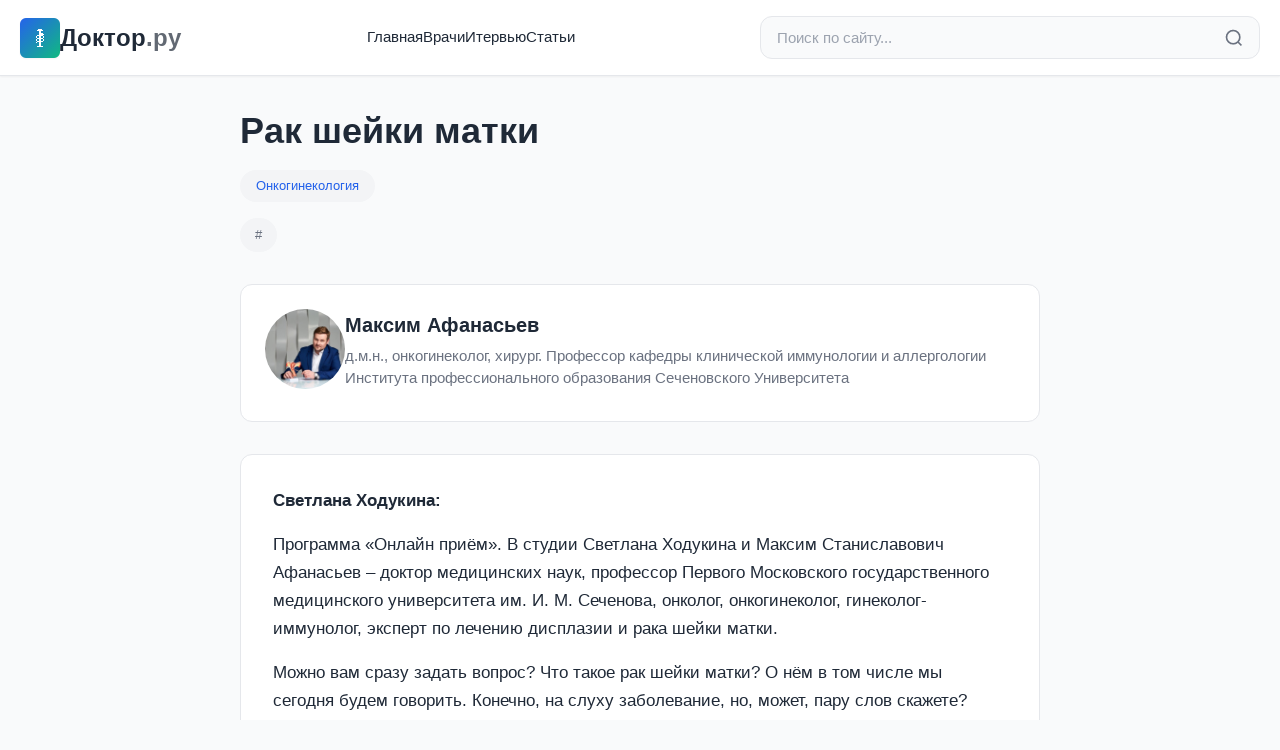

--- FILE ---
content_type: text/html; charset=utf-8
request_url: https://doctor.ru/view/58392/
body_size: 66498
content:
<!DOCTYPE html>
<html lang="ru">
<head>
  <meta charset="utf-8">
  <title>Рак шейки матки</title>

    <meta name="description" content="Как уберечь себя от рака? Опасен ли вирус папилломы человека? Какую диагностику необходимо проходить женщинам?">
  
  <meta http-equiv="X-UA-Compatible" content="IE=edge">
  <meta name="viewport" content="width=device-width, initial-scale=1, maximum-scale=5">

    <meta property="og:type" content="article">
  <meta property="og:title" content="Рак шейки матки">
  <meta property="og:url" content="https://doctor.ru/view/58392/">
  <meta property="og:site_name" content="Doctor.ru">
      <meta property="og:description" content="Как уберечь себя от рака? Опасен ли вирус папилломы человека? Какую диагностику необходимо проходить женщинам?">
  
  <meta name="yandex-verification" content="483babc5d94ee5f2">
  <meta name="verify-admitad" content="360c15ba67">

    <link rel="stylesheet" href="/css/modern.css?v=1">

    <script>
    window.yaContextCb = window.yaContextCb || []
  </script>
  <script src="https://yandex.ru/ads/system/context.js" async></script>
</head>

<body data-value="">
  
  <!--LiveInternet counter-->
  <script type="text/javascript">
    new Image().src = "//counter.yadro.ru/hit?r" +
      escape(document.referrer) + ((typeof(screen) == "undefined") ? "" :
        ";s" + screen.width + "*" + screen.height + "*" + (screen.colorDepth ?
          screen.colorDepth : screen.pixelDepth)) + ";u" + escape(document.URL) +
      ";h" + escape(document.title.substring(0, 80)) +
      ";" + Math.random();
  </script>
  <!--/LiveInternet-->

  <!-- Yandex.Metrika counter -->
  <script type="text/javascript">
    (function(d, w, c) {
      (w[c] = w[c] || []).push(function() {
        try {
          w.yaCounter42510819 = new Ya.Metrika({
            id: 42510819,
            clickmap: true,
            trackLinks: true,
            accurateTrackBounce: true,
            webvisor: true
          });
        } catch (e) {}
      });
      var n = d.getElementsByTagName("script")[0],
        s = d.createElement("script"),
        f = function() { n.parentNode.insertBefore(s, n); };
      s.type = "text/javascript";
      s.async = true;
      s.src = "https://mc.yandex.ru/metrika/watch.js";
      if (w.opera == "[object Opera]") {
        d.addEventListener("DOMContentLoaded", f, false);
      } else { f(); }
    })(document, window, "yandex_metrika_callbacks");
  </script>
  <noscript>
    <div><img src="https://mc.yandex.ru/watch/42510819" style="position:absolute; left:-9999px;" alt="" /></div>
  </noscript>
  <!-- /Yandex.Metrika counter -->
  

    <header class="header">
    <div class="header-container">
      <div class="header-top">
        <a href="/" class="logo">
          <div class="logo-icon">
            <svg width="24" height="24" viewBox="0 0 24 24" fill="currentColor" style="image-rendering: pixelated; image-rendering: crisp-edges;">
                                          <rect x="11" y="3" width="2" height="18" fill="currentColor"/>

                            <rect x="10" y="3" width="4" height="1" fill="currentColor"/>
              <rect x="9" y="4" width="6" height="1" fill="currentColor"/>

                                          <rect x="13" y="7" width="2" height="2" fill="currentColor"/>
              <rect x="15" y="8" width="1" height="1" fill="currentColor"/>

                            <rect x="9" y="9" width="2" height="1" fill="currentColor"/>
              <rect x="13" y="9" width="2" height="1" fill="currentColor"/>

              <rect x="8" y="10" width="1" height="2" fill="currentColor"/>
              <rect x="15" y="10" width="1" height="2" fill="currentColor"/>

              <rect x="9" y="12" width="2" height="1" fill="currentColor"/>
              <rect x="13" y="12" width="2" height="1" fill="currentColor"/>

              <rect x="8" y="13" width="1" height="2" fill="currentColor"/>
              <rect x="15" y="13" width="1" height="2" fill="currentColor"/>

              <rect x="9" y="15" width="2" height="1" fill="currentColor"/>
              <rect x="13" y="15" width="2" height="1" fill="currentColor"/>

                            <rect x="8" y="16" width="1" height="1" fill="currentColor"/>

                            <rect x="9" y="20" width="6" height="1" fill="currentColor"/>
            </svg>
          </div>
          <span>Доктор<span style="opacity:0.7">.ру</span></span>
        </a>

        <nav class="nav">
          <a href="/">Главная</a>
          <a href="/doctors">Врачи</a>
          <a href="/articles">Итервью</a>
          <a href="/pub">Статьи</a>
        </nav>

        <form action="/search" method="get" class="search-bar">
          <input
            type="search"
            name="search"
            class="search-input"
            placeholder="Поиск по сайту..."
            value=""
          >
          <button type="submit" class="search-btn" aria-label="Найти">
            <svg width="20" height="20" viewBox="0 0 24 24" fill="none" stroke="currentColor" stroke-width="2">
              <circle cx="11" cy="11" r="8"/>
              <path d="m21 21-4.35-4.35"/>
            </svg>
          </button>
        </form>

        <button class="mobile-menu-btn" aria-label="Меню">
          <svg width="24" height="24" viewBox="0 0 24 24" fill="none" stroke="currentColor" stroke-width="2">
            <line x1="3" y1="12" x2="21" y2="12"/>
            <line x1="3" y1="6" x2="21" y2="6"/>
            <line x1="3" y1="18" x2="21" y2="18"/>
          </svg>
        </button>
      </div>

      <div class="mobile-nav" id="mobileNav">
        <ul>
          <li><a href="/">Главная</a></li>
          <li><a href="/doctors">Врачи</a></li>
          <li><a href="/articles">Интервью</a></li>
          <li><a href="/pub">Статьи</a></li>
        </ul>
      </div>
    </div>
  </header>
<div class="container content-wrapper">
  <article class="article-view">
        <header class="article-view-header">
      <h1 class="article-view-title">Рак шейки матки</h1>
            <a href="/cat/27/" class="article-category-link">
        Онкогинекология
      </a>
                  <div class="tags">
                <a href="/tag/" class="tag">#</a>
                      </div>
          </header>

            <div class="article-author-card">
      <a href="/dossier/15014/" class="article-author-avatar">
                <img src="/uploads/guest_pic/2021/05/24/c6b1b2888b4d46a5a40db0216d52a884.jpeg" alt="Максим Афанасьев">
              </a>
      <div class="article-author-info">
        <a href="/dossier/15014/" class="article-author-name">
          Максим Афанасьев
        </a>
                <div class="article-author-about">д.м.н., онкогинеколог, хирург. Профессор кафедры клинической иммунологии и аллергологии Института профессионального образования Сеченовского Университета</div>
                      </div>

                </div>
    
        <div class="article-view-content">
      <p><strong>Светлана Ходукина: </strong></p>
<p>Программа &laquo;Онлайн приём&raquo;. В студии Светлана Ходукина и Максим Станиславович Афанасьев &ndash; доктор медицинских наук, профессор Первого Московского государственного медицинского университета им. И. М. Сеченова, онколог, онкогинеколог, гинеколог-иммунолог, эксперт по лечению дисплазии и рака шейки матки.</p>
<p>Можно вам сразу задать вопрос? Что такое рак шейки матки? О нём в том числе мы сегодня будем говорить. Конечно, на слуху заболевание, но, может, пару слов скажете?</p>
<p><strong>Максим Афанасьев: </strong></p>
<p>Рак шейки матки в структуре онкологической заболеваемости женских репродуктивных органов и в целом в онкологии занимает 2-ое место. Особенностью течения рака шейки матки является то, что в первую очередь это вирус-ассоциированное заболевание. В 98 % случаев это заболевание, которое вызывается вирусом папилломы человека, так называемым серотипом высокоонкогенного риска. Вторая особенность &mdash; это появление заболевания и его течение. Гинекологический рак бессимптомный, и рак шейки матки при нерегулярном посещении гинеколога становится серьёзным заболеванием. Заболеваемость раком шейки матки сейчас увеличивается. Это связано с тем, что пациенты не вовремя ходят к врачу, не проводят необходимые тесты, и когда уже появляются первые симптомы, при обращении к врачу уже констатируются 1-я, 2-я и более стадии рака шейки матки.</p>
<p><strong>Светлана Ходукина: </strong></p>
<p>Как часто надо ходить на гинекологические осмотры &ndash; раз в полгода, раз в год?</p>
<p><strong>Максим Афанасьев: </strong></p>
<p>Достаточно 1 раз в год.</p>
<p><strong>Светлана Ходукина: </strong></p>
<p>Если ходить 1 раз в год, то с большой вероятностью специалист заметит особенности, и они будут купированы и решены на ранних стадиях?</p>
<p><strong>Максим Афанасьев: </strong></p>
<p>Безусловно. Но, здесь надо сказать о необходимой прилежности пациенток, то есть раз в год надо посещать гинеколога. Со стороны коллег необходимо соблюдать, так называемый, стандарт обследования, или скрининг обследования, который обязательно нужно проводить любой девушке, женщине независимо от её жалоб. К таким обследованиям относится расширенная кольпоскопия, когда под прямым лучом света в 20-30-крантном увеличении оценивается состояние эпителия шейки матки, влагалища, вульвы, и проводятся необходимые тесты, такие как цитологическое исследование. Берется соскоб эпителиальных клеток с шейки матки, с вульвы, с влагалища, и морфолог оценивает на предмет атипии, на предмет отклонения этих клеток от нормальных.</p>
<p><strong>Светлана Ходукина: </strong></p>
<p>Если такие исследования проводить ежегодно, то с большой вероятностью всё будет замечено вовремя и прогнозы намного лучше.</p>
<p><strong>Максим Афанасьев: </strong></p>
<p>Вы правильно сказали про вероятность. Да, при регулярном посещении врача, при соблюдении врачом проводимых тестов вероятность пропустить заболевание сводится, практически, к нулю.</p>
<p><strong>Светлана Ходукина: </strong></p>
<p>Варьируется ли необходимость посещения или необходимость процедур в зависимости от возраста? Насколько молодая девушка, наличие или отсутствие детей, ведет половую жизнь или не ведёт ― есть ли особенности?</p>
<p><strong>Максим Афанасьев: </strong></p>
<p>Для обследования и исключения патологии шейки матки стандарт един для любой возрастной группы. С одной стороны, правила рекомендуют проходить эти тесты, начиная с 25-30 лет. На самом деле, у меня было много пациенток, у которых уже после 18-19 лет выявлялось присутствие острой папилломо-вирусной инфекции, которая может достаточно в краткие сроки перейти в предраковое состояние, дисплазию, и рак шейки матки. Правильным здесь является вопрос по поводу возрастных особенностей, потому что женщины, у которых отсутствует половая жизнь в течение длительного времени, считают, что у них проблем быть не может и перестают посещать гинеколога. Или, когда женщина входит в физиологический период менопаузы и перестаёт посещать гинеколога, отсутствует половая жизнь и так далее. Это неправильно. Врача все равно раз в год надо посещать, независимо от физиологического периода женщины: молодой репродуктивный, зрелый репродуктивный возраст, либо период пре- и постменопаузы.</p>
<p><strong>Светлана Ходукина: </strong></p>
<p>Вы упомянули про вирус папилломы человека. Это тоже распространённое заболевание, о котором часто говорят. Что это такое? Опасно ли это, всегда ли опасно?</p>
<p><strong>Максим Афанасьев: </strong></p>
<p>На сегодняшний день известно более 400 серотипов ВПЧ-инфекции. Так или иначе, речь идет, и за чем надо следить, это серотипы ВПЧ-инфекции высокого онкогенного риска. Уже проведены большие статистические исследования и доказана связь рака шейки матки с вирусом папилломы человека высокого онкогенного типа. Самыми основными среди них являются 16-ый и 18-ый типы. Появление этих вирусов на эпителии, на слизистых также не всегда напрямую говорит о том, что обязательно разовьется рак.</p>
<p><strong>Светлана Ходукина: </strong></p>
<p>Это как выглядело? Собирали всех женщин, у которых рак, и у большого их процента был вирус?</p>
<p><strong>Максим Афанасьев: </strong></p>
<p>В 98 % случаев. Это уже фундаментальное исследование, доказали. Также может быть наследственный фактор развития рака шейки матки, но основной пул составляют пациентки, причиной развития болезни у которых является вирус папилломы человека. Их надо вовремя выявлять. Врач-клиницист видит на осмотре клинические проявления вирусной инфекции на клеточном уровне.</p>
<p><strong>Светлана Ходукина: </strong></p>
<p>А если вирус папилломы человека имеется, но никаких проявлений или дискомфорта он не доставляет? Это тоже необходимо лечить?</p>
<p><strong>Максим Афанасьев: </strong></p>
<p>Сейчас модно проводить противовирусную терапию. На рынке много лекарств, в том числе иммуномодуляторов более 70-ти наименований. Но специфического противовирусного препарата прямого действия против папилломо-вирусной инфекции на сегодняшний день нет.</p>
<p><strong>Светлана Ходукина: </strong></p>
<p>По большому счёту, как и против любого вируса.</p>
<p><strong>Максим Афанасьев: </strong></p>
<p>Здесь дискутабельный вопрос. Но, именно против вируса папилломы человека лекарства прямого действия нет. Не зря в Америке не сертифицировано ни одно лекарство. На территории Америки вообще не занимаются лечением папилломо-вирусной инфекции. Поэтому надо обязательно следить. В своей практике я применяю метод фотодинамической терапии. Сейчас уже пролечил около 500 пациенток. Статистика выздоровления составляет 93 %, когда вылечивается и дисплазия шейки матки, и вирус папилломы человека, который её вызвал.</p>
<blockquote>
<p><strong>Статистика лечения методом фотодинамической терапии в 93 % случаев показывает выздоровление с устранением ВПЧ ― причины дисплазии шейки матки.</strong></p>
</blockquote>
<p><strong>Светлана Ходукина: </strong></p>
<p>С этого момента поподробнее. Можно сначала короткое определение, что такое дисплазия? Что-то гинекологическое?</p>
<p><strong>Максим Афанасьев: </strong></p>
<p>Дисплазия может быть не только шейки матки, может быть дисплазия любого эпителия. В частности, мы сейчас говорим об эпителии шейки матки. Может быть дисплазия эпителия желудка, что тоже является предраком. Любая слизистая, любой эпителий, в котором нарушается стратификация. У эпителия есть слои: базальный, промежуточный и поверхностный, где соответствующим образом расположены нормальные клетки. Эти клетки постоянно делятся. Нормальная потенция роста ― когда клетка из стволовой превращается в здоровую. Но, когда эпителий инфицирован вирусом, то потенция роста уже идет не в сторону здоровых клеток, а появляются, так называемые, атипичные клетки. От их расположения по отношению к базальному, промежуточному и плоскому слоям зависит степень или тяжесть развития дисплазии. Легкая степень дисплазии протекает только на уровне базальной мембраны, основы эпителия, а умеренная и тяжёлая степень дисплазии ― это когда поражаются все слои эпителия, появляются клетки с определёнными морфологическими характеристиками отклонений, когда появляются 2-хядерные клетки, появляются крупные ядра в клетках. Как раз, цитологическое исследование, которое проводит врач-гинеколог, входит в стандарт, помогает выявить эти клетки, когда нет ещё проявлений вируса. Пока нет проявлений вируса, это состояние можно наблюдать, потому что высока вероятность и самоизлечения от вируса папилломы человека. В биологии, как на весах: с одной стороны ― это уровень и количество вируса, с другой стороны ― это состояние иммунитета. Соответственно, либо большое количество вируса и ослабленный иммунитет, либо нормальный иммунитет, который может справиться с вирусом папилломы человека.</p>
<p><strong>Светлана Ходукина: </strong></p>
<p>Я правильно понимаю, что есть вирус папилломы человека. В каких-то случаях, в лёгкой форме и без клинических серьёзных проявлений, организм может с ним справиться сам, а в других случаях вирус может привести к дисплазии? Или что-то другое приводит к дисплазии?</p>
<p><strong>Максим Афанасьев: </strong></p>
<p>Вирус к дисплазии может привести, может не привести, поэтому данное состояние и надо наблюдать. Когда имеются проявления вирусной инфекции, такие как плоские кондиломы на шейке, уже появляется дисплазия. Она всегда имеет характерную картину при той же кольпоскопии. Это обострённое состояние ВПЧ-инфекции, папилломо-вирусная инфекция в этом состоянии уязвима к методам воздействия.</p>
<p>12:56</p>
<p><strong>Светлана Ходукина: </strong></p>
<p>Какие у пациента есть способы решения проблемы, если у него обнаружилась дисплазия?</p>
<p><strong>Максим Афанасьев: </strong></p>
<p>Когда уже есть проявления? Обратиться к врачу. Существуют стандартные или распространённые методы лечения. У дисплазии есть 3 степени: лёгкая, средняя и тяжёлая, далее ― внутриэпителиальный рак. Его иногда даже выделяют в 4-ю степень дисплазии. Легкая степень дисплазии относится к фоновым заболеваниям, которые можно наблюдать, относится к низкой группе интраэпителиальных поражений. Это говорит о прогнозе. Это состояние, которое можно наблюдать, не переходя к лечению. Начиная с умеренной степени дисплазии, с тяжелой и рак на месте, или рак на цито, даже можно сказать, рак 0-вой стадии, начиная со 2-ой степени дисплазия относится к группе интраэпителиальных поражений высокой степени. Это состояние, которое нельзя наблюдать, а обязательно проводится лечение.</p>
<p>Из существующих методов наиболее распространён хирургический, когда в пределах здоровых тканей иссекается изменённый эпителий и отправляется на гистологическое исследование. Называется конизация шейки матки. По форме конуса иссекается изменённый эпителий на шейке матки. Недостаток этого метода в том, что дисплазия является следствием папилломо-вирусной инфекции. При хирургическом воздействии вирус папилломы человека не удаляется. Мы лечим следствие, но не убираем причину. Это является причиной рецидивов, когда болезнь возвращается. Хирург не контролирует процесс. Он использует стандартные парусные электроды в форме треугольника, причём, не имеет значения метод физического воздействия. Бывает электронож, бывает радионож, бывает лазерный скальпель. Метод физического воздействия не имеет значения, он все равно не убирает причину развития дисплазии ― вирус папилломы человека. Именно поэтому я применяю в практике метод фотодинамической терапии, который входит в федеральный стандарт оказания помощи по акушерству и гинекологии, это приказ № 572. Этот метод позволяет убрать и причину развития дисплазии, вирус папилломы человека, и саму дисплазию.</p>
<p><strong>Светлана Ходукина: </strong></p>
<p>Это как примерно выглядит? Что происходит в процессе?</p>
<p><strong>Максим Афанасьев: </strong></p>
<p>При хирургическом воздействии, как я уже сказал, убирается измененная ткань. Метод фотодинамической терапии несколько сложнее именно технологически. В методе фотодинамической терапии есть 3 составляющих. Это препараты фотосенсибилизаторы, которые вводятся в кровь и накапливаются во всех изменённых клетках. 2-ое ― это метод физического воздействия, лазер, но другой длины волны, не тот, что используют для хирургической деструкции или хирургического сечения. 3-е ― это кислород, который присутствует в живой ткани. Когда изменённый эпителий накопил препарат, под действием интенсивного лазерного света запускаются фотохимические реакции препарата. Клетки, накопившие препарат, соединяются с кислородом, запускается фотохимическая реакция, образуется активная форма кислорода, или синглетный кислород, и другие токсические продукты, которые разрушают диспластический эпителий и опухоль.</p>
<p><strong>Светлана Ходукина: </strong></p>
<p>Звучит глобально. Это большая операция под общим наркозом?</p>
<p><strong>Максим Афанасьев: </strong></p>
<p>Всё происходит на локальном уровне. Можно использовать местную анестезию, но при конизации местная анестезия более актуальна, поскольку операция проходит достаточно быстро. Длится в течение 15-20 минут, когда иссекается измененная ткань. Операция фотодинамической терапии при правильном соблюдении протокола занимает, в среднем, в моем исполнении около 1 часа 20 мин, до полутора часов, в тяжёлых случаях до 3-х часов бывало. Соответственно, женщина может вести себя беспокойно. Поэтому я провожу операции чаще всего под анестезиологическим пособием, когда даётся общая анестезия или спинальный наркоз. В этом случае пациентка чувствует себя хорошо, уверенно, что создаёт условия для достижения адекватного результата.</p>
<p><strong>Светлана Ходукина: </strong></p>
<p>Я поняла, что есть заболевание, которое называется дисплазия. Чтобы не допустить серьёзных последствий, стоит, как минимум, ежегодно посещать гинеколога и проводить цитологические исследования. Если уже случилось так, что процесс серьезно запущен, то есть хирургический способ лечения, который иногда работает. У него есть свои минусы: вирус не убирается хирургическим путем. Очень важно от врача гинеколога-иммунолога услышать про способ фотодинамической терапии, которая чуть менее распространена.</p>
<p><strong>Максим Афанасьев: </strong></p>
<p>Фотодинамическая терапия пока не так популярна. Я сейчас стою на пике и занимаюсь тем, чтобы популяризировать этот метод. Занимаюсь обучением врачей методу фотодинамической терапии, являюсь внештатным сотрудником Центра лазерной медицины Санкт-Петербургского медицинского университета. Мы совместно проводим в том числе выездные циклы обучения фотодинамической терапии.</p>
<p><strong>Светлана Ходукина: </strong></p>
<p>Какие плюсы и минусы методов? В хирургическом методе ясно, что не лечится причина, убирается следствие. Видимо, часто бывают рецидивы. Звучит достаточно тревожно, поскольку что-то вырезается. Возможно ли потом иметь ребёнка? Какие могут быть последствия у того и другого вариантов?</p>
<p><strong>Максим Афанасьев: </strong></p>
<p>И после конизации, и после фотодинамической терапии детей можно и зачать, и родить, всё получается. Но после конизации, поскольку происходит частичная утрата органа, могут возникнуть разного рода проблемы: либо нераскрытие шейки матки, либо сложность с вынашиванием. Иногда после хирургического лечения возникает сложность и с зачатием. Фотодинамическая терапия имеет основное преимущество, мы уже обсудили: убирается причина. То есть удаляется вирус папилломы человека из эпителия шейки матки, и второе ― она органосохраняющая, нет утраты органа, шейки матки. Ни частичной ни полной утраты органа. При хирургическом воздействии, как уже было сказано, не имеет значения физический метод. Это может быть и обычный скальпель с шовным материалом, это может быть и лазер, чаще всего &ndash; радиоволна либо электронож. При всех физических воздействиях убирается часть органа, что мы не делаем при проведении фотодинамической терапии.</p>
<blockquote>
<p><strong>Преимущество фотодинамической терапии ― это органосохраняющая операция. Нет утраты органа, шейки матки</strong><strong>.</strong></p>
</blockquote>
<p><strong>Светлана Ходукина: </strong></p>
<p>Всё остается в том виде, как и было, внешне и наощупь.</p>
<p><strong>Максим Афанасьев: </strong></p>
<p>Да. Первое, самое главное, осложнение после конизации, &ndash; опять же, повторю &ndash; рецидив. Литературные данные говорят, что рецидив случается, минимум, в 30 % случаев. По факту у меня из 500 пролеченных пациенток 30 % также составляют пациентки с рецидивами болезни после хирургического лечения. За последние 2 дня пролечено 3 пациентки. Одна из пациенток была после хирургического лечения, причём, ей было поведено 4 конизации шейки матки, то есть после каждой был рецидив. После хирургического лечения осталась, так называемая, культя шейки матки, на ней пациентке был проведён сеанс фотодинамической терапии. Причем, категория пациенток с конизациями шейки матки больше 2-х ― это сложная категория. Они также сложно поддаются и фотодинамической терапии. В большинстве случаев им, конечно же, получается помочь, но иногда эти пациенты остаются под наблюдением, поскольку после каждого хирургического воздействия на шейки матки обостряется ВПЧ и инфекция становится резистентна, то есть приобретает свойства сопротивляемости к лечебным воздействиям.</p>
<p><strong>Светлана Ходукина: </strong></p>
<p>Я поняла, что метод фотодинамической терапии &mdash; это абсолютно традиционный метод.</p>
<p><strong>Максим Афанасьев: </strong></p>
<p>Он не популярный, но традиционный. Для врачей, во-первых, хирургическая тактика, решить проблему путем удаления органа вместе с болезнью ― абсолютно логично и правильный подход. Но нюанс заключается в решении проблемы. Есть &laquo;да&raquo;, есть &laquo;нет&raquo;, остальное от лукавого. Часто вопрос в мотивации врачей хирургов. Пациенткам с дисплазией, которая лечится либо конизацией, либо фотодинамической терапией, если девушка выполнила, пусть частично, родила одного ребёнка, врачи иногда буквально предлагают: &laquo;Давай, мы тебе все удалим, и ты не будешь знать проблем&raquo;. И удаляют. Такие пациентки у меня тоже есть; им уже всё удалили, а дисплазия осталась. Удалена шейки матки, где персистирует ВПЧ-инфекция, удалена матка, остается купол культи влагалища. В этом куполе культи влагалища возникает снова болезнь.</p>
<p><strong>Светлана Ходукина: </strong></p>
<p>Потому что орган удалили, а вирус никуда не ушёл, ему надо где-то жить.</p>
<p><strong>Максим Афанасьев: </strong></p>
<p>Вирус никуда не ушёл. Мало того, пациентки получают соответствующее качество жизни после удаления. Одна пациентка обращалась в 34 года. Ей в 32 года гинекологи в Твери удалили полностью гениталии при тяжёлой дисплазии шейки матки, сказав именно так. Ко мне она обратилась с тяжелой дисплазией культи влагалища с вопросом: &laquo;Как же так? Мне сказали, что проблем больше не будет&raquo;. Вот такой исход хирургической тактики.</p>
<p><strong>Светлана Ходукина: </strong></p>
<p>Какова вероятность, что после лечения дисплазии фотодинамическим способом тоже появится рецидив? Наверное, при совсем низком иммунитете такое возможно?</p>
<p><strong>Максим Афанасьев: </strong></p>
<p>Такое для меня пока теоретически может быть, поскольку метод фотодинамической терапии, безусловно, тоже не панацея. Нельзя его использовать как гарантированный метод, который даст полностью гарантию выздоровления. Есть статистика наблюдений применения этого метода, когда в 93% случаев удается вылечить и дисплазию, и вирус папилломы человека, в 95 % случаев точно получается сначала удалить дисплазию, а вирус папилломы человека иногда уходит после повторного сеанса фотодинамической терапии. Подчеркиваю, что метод не панацея. Из 500 пациенток есть 4, которым не помогли в моем исполнении 2 сеанса фотодинамической терапии. Такие пациентки все равно есть, но рецидивов у своих пациенток я не наблюдал. То есть, в ситуации, когда не помог 1 сеанс фотодинамической терапии, мы проводим повторный сеанс, и пациенты проходят дальнейшее наблюдение. Первая пациентка была пролечена в 2009 году, основная часть пациенток набиралась и пролечивалась с 2013 года. Рецидивов болезни пока не произошло, не выявлено.</p>
<p><strong>Светлана Ходукина: </strong></p>
<p>Этот метод используют в других странах? Почему у нас отдаётся предпочтение хирургическому методу?</p>
<p><strong>Максим Афанасьев: </strong></p>
<p>Хирургическая тактика распространена повсеместно и выполняется во всем мире как золотой стандарт. Я с этим абсолютно не согласен. Фотодинамическая терапия также применяется во всем мире, но во всем мире она применяется больше в научных работах. Есть определённые препятствия для развития, те же препараты фотосенсибилизаторы в Америке достаточно дорогие, стоимость препарата около $3.000. В нашей стране столько может стоить процедура, включая препарат. Здесь уже организационные моменты, скорее всего. Так или иначе, методика применяется во всем мире, в том числе применяется на людях, не только на животных, но наибольшее распространение метод нашел в России. С 1991 года институт им. Герцена, в частности, этот метод активно внедряет в практику здравоохранения. Официально метод вошёл в практику здравоохранения в 1992 году, когда был изобретен и зарегистрирован первый препарат фотосенсибилизатор. Метод достаточно давний и вопрос сейчас только в его популяризации и распространении. Метод работает.</p>
<p>Надо подчеркнуть, что метод технологически сложный, потому что нужно учитывать, математически рассчитывать дозировки препарата и дозировки света, то есть физические параметры света надо учитывать, и, соответственно, научиться применять эту методику. Есть определённые организационные моменты, которые каждый врач должен пройти. Часто на обучение приходят врачи-хирурги. Иногда даже сразу складывается впечатление, понимание, что этот врач не будет работать, применять метод фотодинамической терапии, потому что ему легче отсечь часть шейки хирургическим способом, чем 1,5 часа проводить сеанс фотодинамической терапии. Чисто психологический момент.</p>
<p><strong>Светлана Ходукина: </strong></p>
<p>То есть метод требует большей сосредоточенности и большего творчества, если здесь уместно это слово.</p>
<p><strong>Максим Афанасьев: </strong></p>
<p>Безусловно, так. Здесь встречаются 3 науки, 3 кита, это медицина, биология и физика, причем, они в равной степени одинаковы, каждая часть занимает по 30 %. Мало быть хорошим врачом-клиницистом, нужно, как минимум, понимать физику процесса в объеме фотодинамической терапии. Отсюда часто и складывается негатив врачей-хирургов по отношению к фотодинамической терапии. Они видят результаты неудачного применения фотодинамической терапии, но в случаях, когда мне приходилось разбираться, я видел, что протокол проводился с нарушением технологии. Причем, не надо было долго углубляться в то, что делали и просить документацию. Банально, пациенту вводился препарат недостаточной дозировки.</p>
<p><strong>Светлана Ходукина: </strong></p>
<p>Тут стоит отметить, что, наверное, и хирургический способ, если его неправильно проводить, имеет особенности. В любом случае, есть методика и есть специалист, и дело может быть не в методике, а в специалисте. Поэтому, если есть возможность найти специалиста, у которого есть опыт удачного применения фотодинамической терапии, то вероятность того, что последствий будет меньше и заболевание уйдёт, очень высокая.</p>
<p><strong>Максим Афанасьев: </strong></p>
<p>Я вам привёл реальную статистику. Сейчас достаточно большая группа пациентов пролечена, около 500.</p>
<p><strong>Светлана Ходукина: </strong></p>
<p>Я поняла, что в России метод фотодинамической терапии достаточно распространён. Можно найти специалиста в любом большом городе?</p>
<p><strong>Максим Афанасьев: </strong></p>
<p>Там, где заявлен этот метод, не всегда делают правильно. Но, в целом, да, сейчас достаточно на регион одного специалиста, который будет правильно обучен проведению фотодинамической терапии. Одного достаточно. Не надо всем гинекологам заниматься фотодинамической терапией. Ко мне сейчас часто обращаются коллеги, гинекологи с просьбой обучения, которые буквально сразу транслируют: что-то в тактике ведения пациенток с патологией шейки матки надо менять, потому что зашли в тупик.</p>
<p><strong>Светлана Ходукина: </strong></p>
<p>Где этому обучают?</p>
Максим Афанасьев:   Как я уже сказал, это Санкт-Петербургский медицинский университет им. Павлова, в Центре лазерной медицины; обучение проходит также в институте Герцена, ведущем в этом направлении в нашей стране. Это Московский научно-исследовательский онкологический институт имени П.А. Герцена на Боткинском проезде. Изначально официально они занимались темой фотодинамической терапии, они её продвигают и успешно применяют в лечении не только гинекологических заболеваний, ведь дисплазия эпителия может быть дисплазия любого эпителиального органа. Методика широко применяется, в том числе на Западе, при лечении заболеваний желудка, заболеваний бронхов и так далее. В институте Герцена эта методика широко внедрена. Пройти обучение есть где.
<p><strong>Светлана Ходукина: </strong></p>
<p>Мы можем затронуть, что-нибудь сказать и про онкологические заболевания? С дисплазией стало понятно, что главное ― профилактика и регулярное наблюдение; вне зависимости от возраста, ведения или не ведения половой жизни необходимо ежегодно проходить обследование и наблюдать.</p>
<p><strong>Максим Афанасьев: </strong></p>
<p>Я предлагаю нашим слушателям ввести в культуру отношения к себе ежегодное посещение врача-гинеколога. Опять же, надо проследить, чтобы эти тесты были проведены. Я стал обращать внимание при беседе с пациентами перед лечением: часто тесты на протяжении многих лет не проводятся. То есть, мало посетить гинеколога, мало внешнего осмотра. Иногда гинекологи ошибочно руководствуются принципом &laquo;Я не вижу никаких изменений, нет смысла брать анализ&raquo;. На самом деле, все бывает по-другому: есть достаточно серьезные изменения на клеточном уровне, которые без проведения тестов пропускаются. Поэтому мало посетить, надо посетить именно врача-гинеколога, который владеет методикой расширенной кольпоскопии, проводятся специальные пробы. Это рутинный метод, в принципе, входит в стандарт осмотра любым гинекологом. Мы не говорим о каких-то высоких технологиях, это проводится в любом смотровом кабинете, но не там, где акушер проводит диспансеризацию, а у врача-гинеколога, и в его стандарт первичного осмотра входят эти тесты: расширенная кольпоскопия, жидкостная гистология, и ещё можно дополнить ― так называемый, дайджин-тест, когда определяется вирусная нагрузка.</p>
<p>Почему надо определять вирус ― потому что, опять же, доказано фундаментальными исследованиями: инфицирование вирусом папилломы человека в 98 % случаев происходит при первом половом сношении. Как только произошёл контакт ― произошло инфицирование. Далее происходит то, о чём мы говорили: зависит от количества вирусов и от состояния иммунитета. Его присутствие на слизистой не обязательно говорит о том, что болезнь возникнет. Абсолютно ошибочной лечебной тактикой, и я это аргументирую, является назначение вакцины против вируса папилломы человека уже для лечения ВПЧ. Существуют у нас, в России зарегистрированы две вакцины, гардасил и церварикс. Ошибочным является применять её с целью лечения. Если обратятся, и наши слушатели даже почитают официальную инструкцию в интернете к гардасилу, там в аннотации к этому препарату есть поправка: &laquo;Если вы не можете однозначно исключить уже состоявшееся инфицирование, то целесообразность и риски этой вакцинации должны быть взвешены&raquo;. А если есть дисплазия или девушка начала жить половой жизнью, то слизистая уже инфицирована, это доказанный эффект. Таким образом фирма-производитель себя подстраховала и отгородилась от претензий на случай, если вакцина не поможет. Вакцина и не поможет, если уже состоялся первый половой контакт. Тем более, если уже есть процессы вирусных проявлений на слизистой, то ни в коем случае вакцинацию проводить нельзя. Я почему об этом говорю, потому что в СМИ часто фигурирует информация о вакцинах, но лечение ими является достаточно серьёзной ошибкой. С целью лечения проводить вакцинацию ни в коем случае нельзя.</p>
<p><strong>Светлана Ходукина: </strong></p>
<p>До начала ведения половой жизни в этом есть смысл? Или тоже спорный вопрос?</p>
<p><strong>Максим Афанасьев: </strong></p>
<p>Не смею отрицать того, чего не знаю. Я не занимался вакцинацией пациенток. Естественно, да, вакцинацию надо проводить до начала половой жизни. Девочкам, начиная с 10 лет, можно проводить вакцинацию. Насчёт ее целесообразности у меня нет наблюдений, нет данных. Но есть один пример отрицательного эффекта от вакцинации, когда ко мне обратилась пациентка после правильно проведённой вакцинации. Обратилась в 19 лет, в 14 лет ей была проведена, как положено, вакцинация препаратом. У этой пациентки на шейке матки был целый атлас кольпоскопических картин, хотя её анамнез именно взаимоотношений с противоположным полом, начало половой жизни у нее было только с 19 лет. Она обратилась ко мне в 20 лет, а на шейке матки уже очень выраженные изменения. Но это одно наблюдение, может быть частный случай.</p>
<p><strong>Светлана Ходукина: </strong></p>
<p>Но, в любом случае надо вместе со своим лечащим врачом взвешивать и серьёзно подходить, изучать врачу и пациенту.</p>
<p><strong>Максим Афанасьев: </strong></p>
<p>Безусловно. Есть ещё то, что я не вижу в практике, но считается, что вирус папилломы человека, особенно высокого онкогенного риска, передаётся исключительно половым путём. У меня много пациенток, у кого именно 16, 18 тип был обнаружен до начала половой жизни. То есть, надо полагать, что существует не только половой путь. Когда я столкнулся с таким наблюдением у своей пациентки, выяснилось, что этот вирус был у её матери и у бабушки. Инфицирование, получается, может состояться и до начала половой жизни ― это к разговору о рисках применения вакцинации. Даже до начала половой жизни факт инфицирования мог состояться, и такие пациенты есть.</p>
<p><strong>Светлана Ходукина: </strong></p>
<p>У нас время подходит к концу. Что ещё можно сказать в заключение жизнеутверждающего, что хотелось бы добавить?</p>
<p><strong>Максим Афанасьев: </strong></p>
<p>Я уверен, что наши слушатели после сегодняшней передачи будут более бдительно относиться к регулярности посещения врачей. Хочу сказать, что даже серьёзное заболевание, как тяжелая дисплазия, рак 0-вой степени, и даже микроинвазивный рак, это уже рак шейки матки I стадии, успешно лечится на сегодняшний день методом фотодинамической терапии. Этот метод позволяет вернуть себя к прежней жизни, провести своего рода анализ, чтоб не допускать и дальше планировать семью, рожать детей. Моя практика применения метода это только доказывает.</p>
<p><strong>Светлана Ходукина: </strong></p>
<p>Отлично! Мы на этом завершим нашу передачу.</p>
<p>Это был канал Медиадоктор, программа &laquo;Онлайн приём&raquo;. В студии были Светлана Ходукина и Максим Станиславович Афанасьев.</p>
<p>&nbsp;</p>

    </div>

          </article>
</div>


  <footer class="footer">
    <div class="footer-content">
      <div class="footer-grid">
        <div class="footer-section">
          <h3>О проекте</h3>
          <p class="footer-description">
            Доктор.ру — медицинский портал о здоровье. Ответы врачей на вопросы пациентов, статьи и публикации о медицине.
          </p>
          <div class="footer-social">
            <a href="https://vk.com/rudoctor" target="_blank" rel="noopener" aria-label="ВКонтакте">
              <svg width="20" height="20" viewBox="0 0 24 24" fill="currentColor">
                <path d="M15.07 2H8.93C3.33 2 2 3.33 2 8.93v6.14C2 20.67 3.33 22 8.93 22h6.14c5.6 0 6.93-1.33 6.93-6.93V8.93C22 3.33 20.67 2 15.07 2zm3.45 15.44h-1.63c-.69 0-.9-.56-2.15-1.8-1.08-1.05-1.56-1.19-1.83-1.19-.37 0-.48.11-.48.63v1.64c0 .44-.14.7-1.31.7-1.98 0-4.18-1.2-5.73-3.44-2.33-3.28-2.97-5.76-2.97-6.27 0-.27.11-.52.63-.52h1.63c.47 0 .65.21.83.71.95 2.58 2.54 4.84 3.2 4.84.24 0 .36-.11.36-.73v-2.85c-.08-1.37-.81-1.49-.81-1.98 0-.21.18-.43.47-.43h2.56c.39 0 .54.22.54.68v3.86c0 .4.18.54.3.54.24 0 .44-.14.88-.58 1.35-1.52 2.32-3.87 2.32-3.87.13-.27.34-.52.81-.52h1.63c.49 0 .6.25.49.68-.19.94-2.28 4.17-2.28 4.17-.2.33-.28.48 0 .85.21.27.89.87 1.35 1.4.82.94 1.45 1.72 1.62 2.27.17.54-.09.81-.58.81z"/>
              </svg>
            </a>
          </div>
        </div>

        <div class="footer-section">
          <h3>Навигация</h3>
          <ul class="footer-links">
            <li><a href="/">Главная</a></li>
            <li><a href="/doctors">Врачи</a></li>
            <li><a href="/articles">Публикации</a></li>
            <li><a href="/pub">Статьи</a></li>
            <li><a href="/archive">Архив</a></li>
          </ul>
        </div>

        <div class="footer-section">
          <h3>Разделы</h3>
          <ul class="footer-links">
            <li><a href="/cat/18/">Кардиология</a></li>
            <li><a href="/cat/23/">Неврология</a></li>
            <li><a href="/cat/33/">Педиатрия</a></li>
            <li><a href="/cat/13/">Гинекология</a></li>
            <li><a href="/cat/26/">Онкология</a></li>
            <li><a href="/cat/31/">Офтальмология</a></li>
          </ul>
        </div>

                <div class="footer-section">
          <h3>Популярные вопросы</h3>
          <ul class="footer-links popular-questions">
                        <li>
              <a href="/question/10">
                Что такое инсульт? Почему он...
              </a>
            </li>
                        <li>
              <a href="/question/11">
                Ишемический, геморрагический и...
              </a>
            </li>
                        <li>
              <a href="/question/12">
                Что делать при подозрении на...
              </a>
            </li>
                        <li>
              <a href="/question/13">
                Какие симптомы у инсульта? Чем...
              </a>
            </li>
                        <li>
              <a href="/question/14">
                Что происходит с мозгом в...
              </a>
            </li>
                      </ul>
        </div>
              </div>

      <div class="footer-bottom">
        <div class="footer-copyright">
          &copy; 2026 doctor.ru — Все права защищены
          <br>
          <a href="mailto:admin@doctor.ru" style="color: rgba(255, 255, 255, 0.7);">admin@doctor.ru</a>
        </div>
        <div class="footer-age">18+</div>
      </div>
    </div>
  </footer>

    <script src="/js/app.js?v=1" defer></script>
</body>
</html>